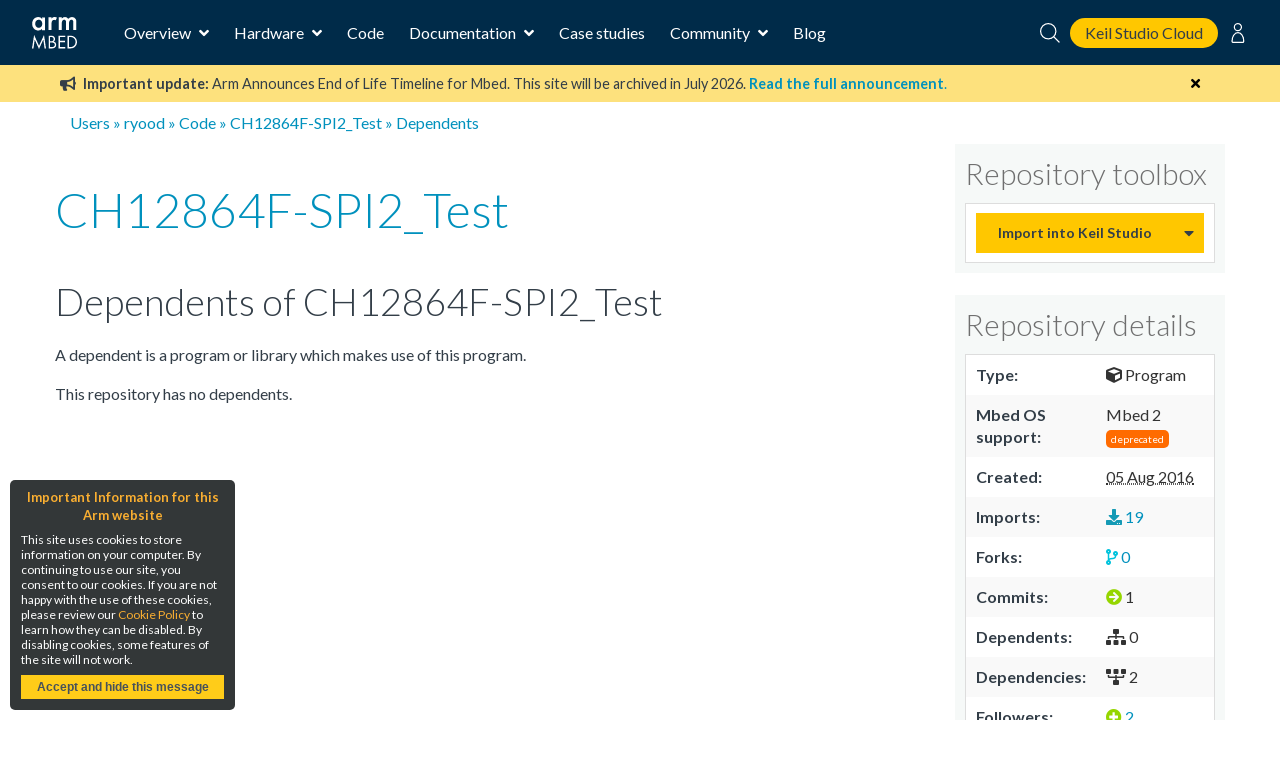

--- FILE ---
content_type: text/css
request_url: https://os.mbed.com/static/css/hgstyle.css
body_size: 501
content:
.page-header{margin:25px 0}dt{width:15em;float:left;margin:0;font-weight:700;clear:left}dd,dt{padding:.2em}dd{margin-left:16em}table#changes_list{table-layout:fixed}.description{background-color:#feffaa;color:#000;padding:1em;margin:0}span.desc{padding-right:1em}span.logtags span{padding:0 6px;font-weight:400;font-size:11px;background-color:#faf;border-color:#fcf #f0e #f0e #fcf;border-style:solid;border-width:1px}span.logtags span.tagtag{background-color:#ffc700;border-color:#ffc700;border-radius:2px}span.logtags span.branchtag{background-color:#95d600;border-color:#95d600;border-radius:2px}span.logtags span.inbranchtag{background-color:#d5dde6;border-color:#e3ecf4 #9398f4 #9398f4 #e3ecf4}div.diff pre{margin:10px 0 0!important}div.diff pre span{font-size:1.2em;padding:3px 0!important}div.diff pre span,td.source{font-family:monospace;white-space:pre}div.source{font-size:1.2em}.linenr{color:#999}.lineno,.linenr{text-align:right}.lineno a{color:#999}td.linenr{width:10px}div#powered-by{position:absolute;width:75px;top:15px;right:20px;font-size:1.2em}div#powered-by a{color:#eee;text-decoration:none}div#powered-by a:hover{text-decoration:underline}p.files{margin:0 0 0 20px;font-size:2em;font-weight:700}div#wrapper{position:relative}canvas{position:absolute;z-index:5;top:-.7em}ul#nodebgs li.parity0{background:#f1f6f7}ul#nodebgs li.parity1{background:#fff}ul#graphnodes{position:absolute;z-index:10;top:7px;padding:0 0 0 1em;margin:0;list-style:none inside none}ul#graphnodes li,ul#nodebgs,ul#nodebgs li{list-style:none inside none!important}ul#nodebgs{padding:0}ul#graphnodes li,ul#nodebgs li{height:39px}.object-tools li{border-bottom:1px solid #ddd;float:right;padding-left:1em;list-style:none}.code-header{font-size:3rem;padding-bottom:4px}.user-divide{margin:0;height:0}.code-component{display:block}

--- FILE ---
content_type: application/javascript
request_url: https://1eb17132b4904a06a7e688e4ebf4ccf3.js.ubembed.com/
body_size: 329
content:
(function(s){s.src="https://assets.ubembed.com/universalscript/releases/v0.184.0/bundle.js";s.addEventListener("load",function(){ube.init({"environment":"production","geoData":{"latitude":39.96118,"longitude":-82.99879,"continentCode":"NA","countryCode":"US","regionCode":"OH","city":"columbus"},"ubCode":"1eb17132b4904a06a7e688e4ebf4ccf3","matchingRules":[]});});document.head.appendChild(s);})(document.createElement("script"));